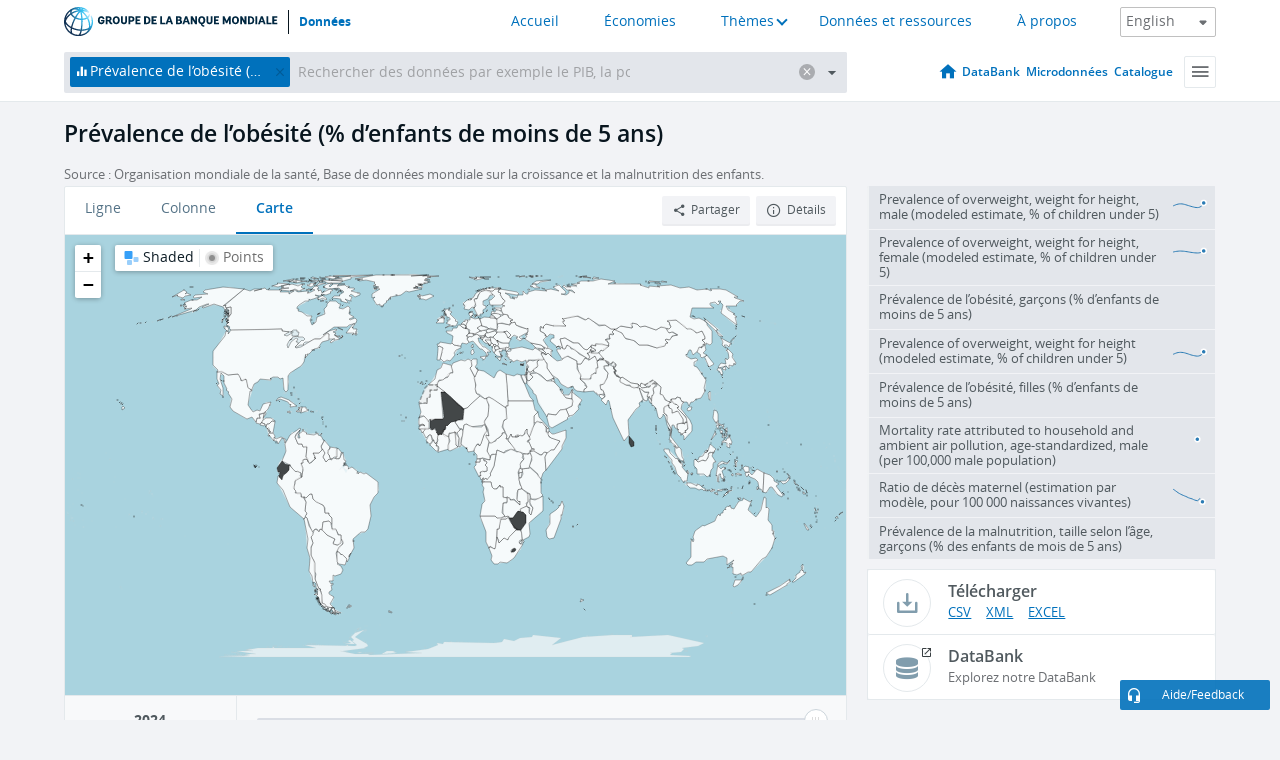

--- FILE ---
content_type: application/javascript; charset=utf-8
request_url: https://by2.uservoice.com/t2/136660/web/track.js?_=1769070177979&s=0&c=__uvSessionData0&d=eyJlIjp7InUiOiJodHRwczovL2Rvbm5lZXMuYmFucXVlbW9uZGlhbGUub3JnL2luZGljYXRvci9TSC5TVEEuT1dHSC5aUz92aWV3PWNoYXJ0IiwiciI6IiJ9fQ%3D%3D
body_size: 34
content:
__uvSessionData0({"uvts":"6afa8344-957e-41e9-7cb8-8162d79aeb9b"});